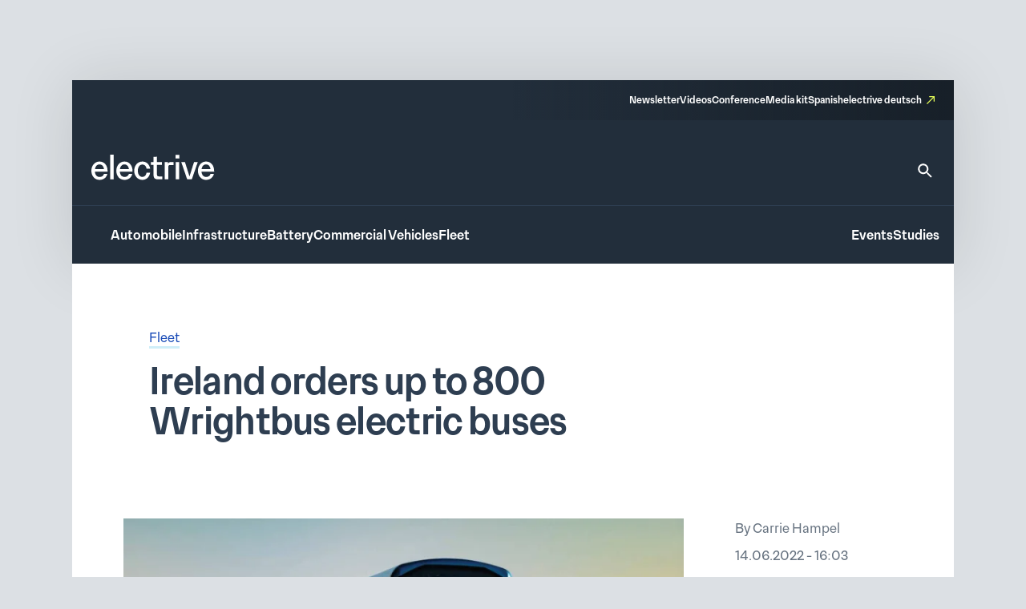

--- FILE ---
content_type: image/svg+xml
request_url: https://www.electrive.com/wp-content/themes/electrive/modules/footer/assets/facebook.svg
body_size: -6
content:
<svg width="26" height="25" viewBox="0 0 26 25" fill="none" xmlns="http://www.w3.org/2000/svg">
<g id="Social Icons" clip-path="url(#clip0_3113_7297)">
<path id="Vector" d="M25.305 12.16C25.305 5.44421 19.7522 0 12.9025 0C6.05278 0 0.5 5.44421 0.5 12.16C0.5 18.2293 5.03539 23.26 10.9646 24.1723V15.675H7.81553V12.16H10.9646V9.481C10.9646 6.4334 12.8163 4.75 15.6492 4.75C17.0057 4.75 18.4255 4.9875 18.4255 4.9875V7.98H16.8616C15.321 7.98 14.8404 8.91741 14.8404 9.88V12.16H18.2801L17.7303 15.675H14.8404V24.1723C20.7696 23.26 25.305 18.2293 25.305 12.16Z" fill="#E6FF59"/>
</g>
<defs>
<clipPath id="clip0_3113_7297">
<rect width="24.805" height="24.32" fill="#E6FF59" transform="translate(0.5)"/>
</clipPath>
</defs>
</svg>


--- FILE ---
content_type: image/svg+xml
request_url: https://www.electrive.com/wp-content/themes/electrive/modules/footer/assets/instagram.svg
body_size: 1008
content:
<svg width="25" height="25" viewBox="0 0 25 25" fill="none" xmlns="http://www.w3.org/2000/svg">
<g id="Social Icons" clip-path="url(#clip0_3113_7302)">
<path id="Vector" d="M12.5125 2.18975C15.8263 2.18975 16.2187 2.204 17.5219 2.261C18.7331 2.31325 19.3871 2.51275 19.8232 2.679C20.3997 2.8975 20.8163 3.1635 21.2475 3.58625C21.6835 4.01375 21.95 4.4175 22.1729 4.98275C22.3424 5.41025 22.5459 6.05625 22.5992 7.239C22.6573 8.5215 22.6719 8.90625 22.6719 12.1505C22.6719 15.3995 22.6573 15.7843 22.5992 17.062C22.5459 18.2495 22.3424 18.8908 22.1729 19.3183C21.95 19.8835 21.6787 20.292 21.2475 20.7148C20.8115 21.1423 20.3997 21.4035 19.8232 21.622C19.3871 21.7883 18.7283 21.9877 17.5219 22.04C16.2139 22.097 15.8214 22.1112 12.5125 22.1112C9.19869 22.1112 8.80627 22.097 7.50304 22.04C6.29186 21.9877 5.63782 21.7883 5.20179 21.622C4.62527 21.4035 4.20862 21.1375 3.77744 20.7148C3.34142 20.2873 3.07496 19.8835 2.8521 19.3183C2.68253 18.8908 2.47906 18.2448 2.42576 17.062C2.36763 15.7795 2.35309 15.3948 2.35309 12.1505C2.35309 8.9015 2.36763 8.51675 2.42576 7.239C2.47906 6.0515 2.68253 5.41025 2.8521 4.98275C3.07496 4.4175 3.34626 4.009 3.77744 3.58625C4.21347 3.15875 4.62527 2.8975 5.20179 2.679C5.63782 2.51275 6.2967 2.31325 7.50304 2.261C8.80627 2.204 9.19869 2.18975 12.5125 2.18975ZM12.5125 0C9.1454 0 8.72391 0.01425 7.4013 0.07125C6.08353 0.12825 5.17757 0.33725 4.39272 0.6365C3.57396 0.95 2.88117 1.36325 2.19322 2.0425C1.50042 2.717 1.07893 3.39625 0.759179 4.19425C0.453961 4.9685 0.240793 5.852 0.182656 7.144C0.12452 8.4455 0.109985 8.85875 0.109985 12.16C0.109985 15.4612 0.12452 15.8745 0.182656 17.1712C0.240793 18.4632 0.453961 19.3515 0.759179 20.121C1.07893 20.9237 1.50042 21.603 2.19322 22.2775C2.88117 22.952 3.57396 23.37 4.38788 23.6787C5.17757 23.978 6.07869 24.187 7.39645 24.244C8.71906 24.301 9.14055 24.3152 12.5076 24.3152C15.8747 24.3152 16.2962 24.301 17.6188 24.244C18.9366 24.187 19.8426 23.978 20.6274 23.6787C21.4413 23.37 22.1341 22.952 22.8221 22.2775C23.51 21.603 23.9363 20.9238 24.2513 20.1258C24.5565 19.3515 24.7696 18.468 24.8278 17.176C24.8859 15.8793 24.9004 15.466 24.9004 12.1648C24.9004 8.8635 24.8859 8.45025 24.8278 7.1535C24.7696 5.8615 24.5565 4.97325 24.2513 4.20375C23.946 3.39625 23.5245 2.717 22.8318 2.0425C22.1438 1.368 21.451 0.95 20.6371 0.64125C19.8474 0.342 18.9463 0.133 17.6285 0.076C16.3011 0.01425 15.8796 0 12.5125 0Z" fill="#E6FF59"/>
<path id="Vector_2" d="M12.5125 5.91406C8.99527 5.91406 6.14172 8.71181 6.14172 12.1603C6.14172 15.6088 8.99527 18.4066 12.5125 18.4066C16.0298 18.4066 18.8834 15.6088 18.8834 12.1603C18.8834 8.71181 16.0298 5.91406 12.5125 5.91406ZM12.5125 16.2121C10.2307 16.2121 8.37999 14.3976 8.37999 12.1603C8.37999 9.92306 10.2307 8.10856 12.5125 8.10856C14.7944 8.10856 16.6451 9.92306 16.6451 12.1603C16.6451 14.3976 14.7944 16.2121 12.5125 16.2121Z" fill="#E6FF59"/>
<path id="Vector_3" d="M20.6226 5.66724C20.6226 6.47474 19.954 7.12549 19.1353 7.12549C18.3117 7.12549 17.6479 6.46999 17.6479 5.66724C17.6479 4.85974 18.3165 4.20898 19.1353 4.20898C19.954 4.20898 20.6226 4.86449 20.6226 5.66724Z" fill="#E6FF59"/>
</g>
<defs>
<clipPath id="clip0_3113_7302">
<rect width="24.805" height="24.32" fill="#E6FF59" transform="translate(0.109985)"/>
</clipPath>
</defs>
</svg>
